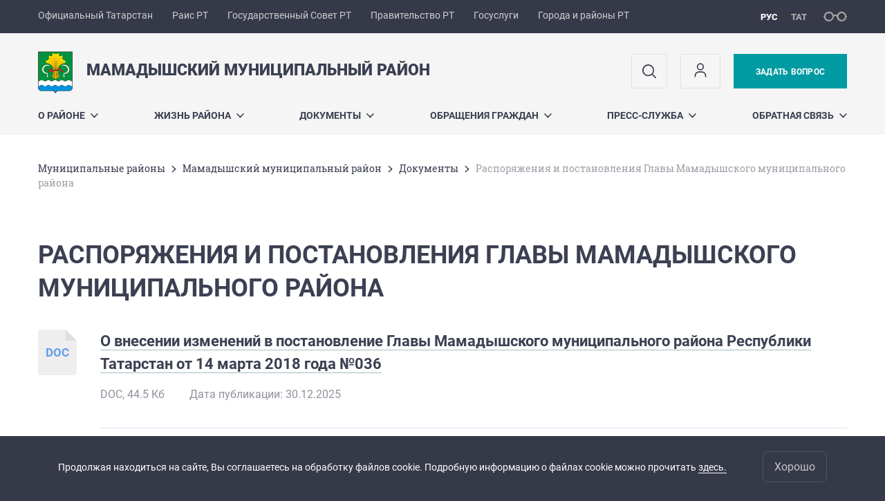

--- FILE ---
content_type: text/html; charset=UTF-8
request_url: https://mamadysh.tatarstan.ru/rasporyazheniya-i-postanovleniya-glavi-769457.htm
body_size: 10347
content:
<!DOCTYPE html>
<html xmlns:og="//ogp.me/ns#" lang='ru'>
<head>
	<meta charset='utf-8'>
<meta content="IE=9" http-equiv="X-UA-Compatible">
<title>Распоряжения и постановления Главы Мамадышского муниципального района</title>
<meta property="og:url" content="https://mamadysh.tatarstan.ru/rasporyazheniya-i-postanovleniya-glavi-769457.htm" />
<meta property="og:site_name" content="Мамадышский муниципальный район" />
<meta property="og:title" content="Распоряжения и постановления Главы Мамадышского муниципального района" />

<meta property="og:url" content="//mamadysh.tatarstan.ru/rasporyazheniya-i-postanovleniya-glavi-769457.htm" />
<link rel="canonical" href="https://mamadysh.tatarstan.ru/rasporyazheniya-i-postanovleniya-glavi-769457.htm"/>


  <link rel='stylesheet' href='/design/aaa/css/msu.css?f=1768301450'>



<meta name='format-detection' content='telephone=yes'>

  <link rel='subresource' href='/design/aaa/js/prod/manifest.js?f=1768301451'>
  <link rel='subresource' href='/design/aaa/js/prod/vendor.js?f=1768301451'>
  <link rel='subresource' href='/design/aaa/js/prod/common.js?f=1768301451'>

<link rel="icon" type="image/png" href="/favicon-32x32.png?v=2" sizes="32x32" />
<link rel="icon" type="image/png" href="/favicon-16x16.png?v=2" sizes="16x16" />








</head>
<body>
<div id='app' class='app theme-msu'>
	<div class='crossbar hidden-xs'>
	<div class='container-fluid'>
        <noindex>
		<div class='crossbar__menu'>
							<a href='//tatarstan.ru/' rel="nofollow" class='crossbar__menu-item' title='Официальный Татарстан'>Официальный Татарстан</a>
				<a href='//rais.tatarstan.ru/' rel="nofollow" class='crossbar__menu-item' title='Раис Республики Татарстан'>Раис РТ</a>
                <a href='//gossov.tatarstan.ru/' rel="nofollow" class='crossbar__menu-item' title='Государственный Совет Республики Татарстан'>Государственный Совет РТ</a>
                <a href='//prav.tatarstan.ru/' rel="nofollow" class='crossbar__menu-item' title='Правительство Республики Татарстан'>Правительство РТ</a>
				<a href='https://uslugi.tatarstan.ru/' rel="nofollow" class='crossbar__menu-item' title='Госуслуги'>Госуслуги</a>
				<a href='//msu.tatarstan.ru/' rel="nofollow" class='crossbar__menu-item' title='Города и районы Республики Татарстан'>Города и районы РТ</a>
                <!--a href="http://100.tatarstan.ru" rel="nofollow" class='crossbar__menu-item'>
                    <img src="/design/img/100-header.png" alt="100">
                </a-->
							
		</div>
        </noindex>
		<div class='crossbar__accessibility' @click='toggleImpairedMode'>
			<span class='icon-spectacles'></span>
		</div>
		<div class='crossbar__langs'>
								<a href='/' class='crossbar__langs-item crossbar__langs-item--selected'>
				рус
			</a>
										<a href='/tat/rasporyazheniya-i-postanovleniya-glavi-769457.htm' class='crossbar__langs-item'>
				тат
			</a>
						</div>
	</div>
</div>


	
<gl-impaired-panel></gl-impaired-panel>
<div class='header' :class='{ "header--safari": isSafari }'>
	<div class='container-fluid'>
		<div class='header__tools'>
			<div class='row'>
				<a href='/' class='logo logo--mamadysh'>
										<div class="logo__slogan-wrapper  hidden-xs ">
            <div class='logo__slogan logo__slogan--primary'>Мамадышский муниципальный район</div>
            <div class='logo__slogan logo__slogan--default'></div>
          </div>
                      <div class="visible-xs">
              <div class='logo__slogan logo__slogan--primary'>Мамадышский муниципальный район</div>
            </div>
          				</a>
			</div>
			<div class='hidden-xs'>
        <div class='header__impaired header__langs crossbar__langs'>
                                          <a href='/' class='crossbar__langs-item crossbar__langs-item--selected'>
                рус
              </a>
                                                      <a href='/tat/rasporyazheniya-i-postanovleniya-glavi-769457.htm' class='crossbar__langs-item'>
                тат
              </a>
                                </div>

				<div class='header__search'>
					            <span class='header__buttons'>
					   <span onclick="showSearch()" class="btn keys" title="Поиск">
                          <span class="icon icon-search hidden-xs"></span>
					  </span>
					</span>
					                                            						<span class='header__buttons'>
                            					   <span class="btn keys" title="Личный кабинет" onclick="window.location.href='/index.htm/login/'">
                          <span class="icon user hidden-xs">
                              <svg width="26" height="26" viewBox="0 0 26 26" fill="none" xmlns="http://www.w3.org/2000/svg">
<path d="M5.41699 21.6667V20.5833C5.41699 17.5918 7.84212 15.1667 10.8337 15.1667H15.167C18.1585 15.1667 20.5837 17.5918 20.5837 20.5833V21.6667M17.3337 7.58333C17.3337 9.97657 15.3935 11.9167 13.0003 11.9167C10.6071 11.9167 8.66699 9.97657 8.66699 7.58333C8.66699 5.1901 10.6071 3.25 13.0003 3.25C15.3935 3.25 17.3337 5.1901 17.3337 7.58333Z" stroke="#363A48" stroke-width="1.6" stroke-linecap="round" stroke-linejoin="round"/>
</svg>
                          </span>
					  </span>
                                <gl-switch :remember='true' identify-by='reception' url='/mamadysh/internet_reception.htm' inline-template>
                                    <a @click="setSelected('splash')" href="/mamadysh/internet_reception.htm" class='btn btn--primary'>
                                        Задать вопрос                                    </a>
                                </gl-switch>
                            						</span>
									</div>
			</div>
		</div>
		<div class='header__menu hidden-xs'>
	<gl-dropdown inline-template>
		<div class='menu '>
			          											<div class='menu__item' @mouseleave='hide'>
							<a @mouseenter='show' href='/o-rayone.htm' class='menu__link menu__link--dropdown'>
								О районе <span class='icon-arrow-down'></span>
							</a>
							<transition name='slide-fade'>
								<div v-cloak 
									v-if='selected === "О районе"' 
									class='dropdown'>
																			<a href='/uprav/glava_rayon' class='dropdown__link'>Глава Мамадышского муниципального района</a>
																			<a href='/mamadysh/administer.htm' class='dropdown__link'>Органы управления</a>
																			<a href='/about.htm' class='dropdown__link'>Город и район</a>
																			<a href='/mamadysh/rural_settlement.htm' class='dropdown__link'>Сельские поселения</a>
																	</div>
							</transition>
						</div>
									          											<div class='menu__item' @mouseleave='hide'>
							<a @mouseenter='show' href='/#activity-block' class='menu__link menu__link--dropdown'>
								Жизнь района <span class='icon-arrow-down'></span>
							</a>
							<transition name='slide-fade'>
								<div v-cloak 
									v-if='selected === "Жизнь района"' 
									class='dropdown'>
																			<a href='/gosudarstvennie-i-munitsipalnie-uslugi.htm' class='dropdown__link'>Государственные и муниципальные услуги</a>
																			<a href='/perechen-obektov-nahodyashchihsya-v-sobstvennosti.htm' class='dropdown__link'>Реестр объектов, находящихся в собственности Мамадышского муниципального района, г.Мамадыш и сельских поселений</a>
																			<a href='/sluzhbi-i-organizatsii.htm' class='dropdown__link'>Службы и организации</a>
																			<a href='/natsionalnie-proekti.htm' class='dropdown__link'>Национальные проекты</a>
																			<a href='/vakansii-4322829.htm' class='dropdown__link'>Вакансии</a>
																			<a href='/programmi-proekti-konkursi.htm' class='dropdown__link'>Программы, проекты, конкурсы</a>
																			<a href='/munitsipalniy-kontrol.htm' class='dropdown__link'>Муниципальный контроль</a>
																			<a href='/kadrovaya-politika-3677977.htm' class='dropdown__link'>Кадровая политика</a>
																			<a href='/auktsioni-torgi-predostavlenie.htm' class='dropdown__link'>Аукционы, торги, предоставление</a>
																			<a href='https://izbirkom.tatarstan.ru/16t033.htm' class='dropdown__link'>Территориальная избирательная комиссия</a>
																			<a href='/obshchestvenniy-sovet-mamadishskogo.htm' class='dropdown__link'>Общественный Совет Мамадышского муниципального района</a>
																			<a href='/podderzhka-sotsialnih-predprinimateley-i-so-nko.htm' class='dropdown__link'>Поддержка социальных предпринимателей и СО НКО</a>
																			<a href='/munitsipalniy-zakaz.htm' class='dropdown__link'>Муниципальный заказ</a>
																			<a href='/plani-i-rezultati-proverok.htm' class='dropdown__link'>Планы и результаты проверок</a>
																			<a href='https://open.tatarstan.ru/reports/categories' class='dropdown__link'>Статистическая информация</a>
																			<a href='/antikorruptsiya' class='dropdown__link'>Противодействие коррупции</a>
																			<a href='/komissii-rayona.htm' class='dropdown__link'>Комиссии района</a>
																			<a href='/tematicheskie-razdeli.htm' class='dropdown__link'>Тематические разделы</a>
																			<a href='/poleznie-ssilki.htm' class='dropdown__link'>Полезная информация</a>
																			<a href='/zashchita-prav-potrebiteley.htm' class='dropdown__link'>Защита прав потребителей</a>
																			<a href='/byudzhet.htm' class='dropdown__link'>Бюджет</a>
																			<a href='/munitsipalnomu-sluzhashchemu.htm' class='dropdown__link'>Муниципальному служащему</a>
																			<a href='/virtualniy-ukp-go.htm' class='dropdown__link'>Виртуальный учебно-консультационный пункт ГО</a>
																			<a href='/investitsionniy-pasport-munitsipalnogo-rayona.htm' class='dropdown__link'>ИНВЕСТИЦИОННЫЙ ПАСПОРТ МУНИЦИПАЛЬНОГО РАЙОНА</a>
																	</div>
							</transition>
						</div>
									          											<div class='menu__item' @mouseleave='hide'>
							<a @mouseenter='show' href='/mamadysh/documents.htm' class='menu__link menu__link--dropdown'>
								Документы <span class='icon-arrow-down'></span>
							</a>
							<transition name='slide-fade'>
								<div v-cloak 
									v-if='selected === "Документы"' 
									class='dropdown'>
																			<a href='/ctatusnie-dokumenti.htm' class='dropdown__link'>Cтатусные документы</a>
																			<a href='/gradostroitelstvo.htm' class='dropdown__link'>Градостроительство</a>
																			<a href='/rasporyazheniya-i-postanovleniya-glavi-769457.htm' class='dropdown__link'>Распоряжения и постановления Главы Мамадышского муниципального района</a>
																			<a href='/resheniya-soveta-mamadishskogo-munitsipalnogo-769577.htm' class='dropdown__link'>Решения Совета Мамадышского муниципального района</a>
																			<a href='/postanovleniya-ispolnitelnogo-komiteta-769497.htm' class='dropdown__link'>Постановления Исполнительного комитета Мамадышского муниципального района</a>
																			<a href='/rasporyazheniya-i-postanovleniya-glavi-gmamadish.htm' class='dropdown__link'>Распоряжения и постановления Главы г.Мамадыш Мамадышского муниципального района</a>
																			<a href='/resheniya-soveta-gmamadish-mamadishskogo.htm' class='dropdown__link'>Решения Совета г.Мамадыш Мамадышского муниципального района</a>
																			<a href='/postanovleniya-ispolnitelnogo-komiteta-gmamadish.htm' class='dropdown__link'>Постановления Исполнительного комитета г.Мамадыш Мамадышского муниципального района</a>
																			<a href='http://pravo.tatarstan.ru/rus/npa_msu/mamadysh' class='dropdown__link'>Официальный портал правовой информации Республики Татарстан</a>
																			<a href='/proekti-dokumentov.htm' class='dropdown__link'>Проекты документов</a>
																			<a href='/strategiya-sotsialno-ekonomicheskogo-razvitiya-1523517.htm' class='dropdown__link'>Стратегия социально-экономического развития Мамадышского муниципального района Республики Татарстан на 2016-2021 годы и плановый период до 2030 года</a>
																			<a href='/reestr-ulits-gmamadish.htm' class='dropdown__link'>Реестр улиц г.Мамадыш</a>
																	</div>
							</transition>
						</div>
									          											<div class='menu__item' @mouseleave='hide'>
							<a @mouseenter='show' href='/obrashcheniya-grazhdan-615584.htm' class='menu__link menu__link--dropdown'>
								Обращения граждан <span class='icon-arrow-down'></span>
							</a>
							<transition name='slide-fade'>
								<div v-cloak 
									v-if='selected === "Обращения граждан"' 
									class='dropdown'>
																			<a href='/priemnie-dni-i-chasi.htm' class='dropdown__link'>Приемные дни и часы</a>
																			<a href='/normativnie-dokumenti-615587.htm' class='dropdown__link'>Нормативные документы</a>
																			<a href='/informatsiya-o-rabote-s-obrashcheniyami-grazhdan.htm' class='dropdown__link'>Информация о работе с обращениями граждан</a>
																			<a href='/chasto-zadavaemie-voprosi.htm' class='dropdown__link'>Часто задаваемые вопросы</a>
																			<a href='/mamadysh/internet_reception.htm' class='dropdown__link'>Интернет-приемная</a>
																			<a href='/ob-utverzhdenii-poryadka-raboti-po-rassmotreniyu.htm' class='dropdown__link'>Об утверждении Порядка работы по рассмотрению обращений граждан</a>
																			<a href='/obshcherossiyskiy-den-priema-grazhdan-4978449.htm' class='dropdown__link'>Общероссийский  день приема граждан</a>
																	</div>
							</transition>
						</div>
									          											<div class='menu__item' @mouseleave='hide'>
							<a @mouseenter='show' href='/press-sluzhba.htm' class='menu__link menu__link--dropdown'>
								Пресс-служба <span class='icon-arrow-down'></span>
							</a>
							<transition name='slide-fade'>
								<div v-cloak 
									v-if='selected === "Пресс-служба"' 
									class='dropdown'>
																			<a href='/ofitsialniy-blog-glavi.htm' class='dropdown__link'>Официальный блог главы</a>
																			<a href='https://mamadysh.tatarstan.ru/struktura-ispolnitelngo-komiteta-mamadishskogo.htm?department_id=69381' class='dropdown__link'>Контакты</a>
																			<a href='/ofitsialnie-vistupleniya-glavi.htm' class='dropdown__link'>Официальные выступления главы</a>
																			<a href='/press/foto.htm' class='dropdown__link'>Фоторепортажи</a>
																			<a href='/videoreportazhi.htm' class='dropdown__link'>Видеорепортажи</a>
																			<a href='/katalog-saytov-g-mamadisha.htm' class='dropdown__link'>Каталог сайтов г. Мамадыша</a>
																			<a href='https://vk.com/mamadysh.tatarstan' class='dropdown__link'>Мы  Вконтакте</a>
																			<a href='https://t.me/OfficialMmdNews' class='dropdown__link'>Наша страница в Telegram</a>
																	</div>
							</transition>
						</div>
									          											<div class='menu__item' @mouseleave='hide'>
							<a @mouseenter='show' href='/obratnaya-svyaz.htm' class='menu__link menu__link--dropdown'>
								Обратная связь <span class='icon-arrow-down'></span>
							</a>
							<transition name='slide-fade'>
								<div v-cloak 
									v-if='selected === "Обратная связь"' 
									class='dropdown'>
																			<a href='/kontaktnaya-informatsiya.htm' class='dropdown__link'>Контактная информация</a>
																			<a href='/podderzhka-sayta.htm' class='dropdown__link'>Поддержка сайта</a>
																			<a href='http://mamadysh.tatarstan.ru/rus/mamadysh/internet_reception.htm' class='dropdown__link'>Ваше мнение</a>
																			<a href='karta_sait' class='dropdown__link'>Карта сайта</a>
																	</div>
							</transition>
						</div>
											</div>
	</gl-dropdown>
</div>

		<span class='visible-xs'>
      <span class='header__toggle' @click='toggleMobileMenu'>
        <span class='icon-hamburger'></span>
        <span class='icon-close'></span>
      </span>
		</span>
	</div>
</div>



<gl-mobile-menu :additional='[{"label":"\u041b\u0438\u0447\u043d\u044b\u0439 \u043a\u0430\u0431\u0438\u043d\u0435\u0442","link":"https:\/\/mamadysh.tatarstan.ru\/index.htm\/login\/"}]' :langs='[{"key":"rus","val":"\/rasporyazheniya-i-postanovleniya-glavi-769457.htm","label":"\u0420\u0423\u0421"},{"key":"tat","val":"\/tat\/rasporyazheniya-i-postanovleniya-glavi-769457.htm","label":"\u0422\u0410\u0422"}]' :list='{
    "О районе": {
        "Глава Мамадышского муниципального района": "/uprav/glava_rayon",
        "Органы управления": "/mamadysh/administer.htm",
        "Город и район": "/about.htm",
        "Сельские поселения": "/mamadysh/rural_settlement.htm"
    },
    "Жизнь района": {
        "Государственные и муниципальные услуги": "/gosudarstvennie-i-munitsipalnie-uslugi.htm",
        "Реестр объектов, находящихся в собственности Мамадышского муниципального района, г.Мамадыш и сельских поселений": "/perechen-obektov-nahodyashchihsya-v-sobstvennosti.htm",
        "Службы и организации": "/sluzhbi-i-organizatsii.htm",
        "Национальные проекты": "/natsionalnie-proekti.htm",
        "Вакансии": "/vakansii-4322829.htm",
        "Программы, проекты, конкурсы": "/programmi-proekti-konkursi.htm",
        "Муниципальный контроль": "/munitsipalniy-kontrol.htm",
        "Кадровая политика": "/kadrovaya-politika-3677977.htm",
        "Аукционы, торги, предоставление": "/auktsioni-torgi-predostavlenie.htm",
        "Территориальная избирательная комиссия": "https://izbirkom.tatarstan.ru/16t033.htm",
        "Общественный Совет Мамадышского муниципального района": "/obshchestvenniy-sovet-mamadishskogo.htm",
        "Поддержка социальных предпринимателей и СО НКО": "/podderzhka-sotsialnih-predprinimateley-i-so-nko.htm",
        "Муниципальный заказ": "/munitsipalniy-zakaz.htm",
        "Планы и результаты проверок": "/plani-i-rezultati-proverok.htm",
        "Статистическая информация": "https://open.tatarstan.ru/reports/categories",
        "Противодействие коррупции": "/antikorruptsiya",
        "Комиссии района": "/komissii-rayona.htm",
        "Тематические разделы": "/tematicheskie-razdeli.htm",
        "Полезная информация": "/poleznie-ssilki.htm",
        "Защита прав потребителей": "/zashchita-prav-potrebiteley.htm",
        "Бюджет": "/byudzhet.htm",
        "Муниципальному служащему": "/munitsipalnomu-sluzhashchemu.htm",
        "Виртуальный учебно-консультационный пункт ГО": "/virtualniy-ukp-go.htm",
        "ИНВЕСТИЦИОННЫЙ ПАСПОРТ МУНИЦИПАЛЬНОГО РАЙОНА": "/investitsionniy-pasport-munitsipalnogo-rayona.htm"
    },
    "Документы": {
        "Cтатусные документы": "/ctatusnie-dokumenti.htm",
        "Градостроительство": "/gradostroitelstvo.htm",
        "Распоряжения и постановления Главы Мамадышского муниципального района": "/rasporyazheniya-i-postanovleniya-glavi-769457.htm",
        "Решения Совета Мамадышского муниципального района": "/resheniya-soveta-mamadishskogo-munitsipalnogo-769577.htm",
        "Постановления Исполнительного комитета Мамадышского муниципального района": "/postanovleniya-ispolnitelnogo-komiteta-769497.htm",
        "Распоряжения и постановления Главы г.Мамадыш Мамадышского муниципального района": "/rasporyazheniya-i-postanovleniya-glavi-gmamadish.htm",
        "Решения Совета г.Мамадыш Мамадышского муниципального района": "/resheniya-soveta-gmamadish-mamadishskogo.htm",
        "Постановления Исполнительного комитета г.Мамадыш Мамадышского муниципального района": "/postanovleniya-ispolnitelnogo-komiteta-gmamadish.htm",
        "Официальный портал правовой информации Республики Татарстан": "http://pravo.tatarstan.ru/rus/npa_msu/mamadysh",
        "Проекты документов": "/proekti-dokumentov.htm",
        "Стратегия социально-экономического развития Мамадышского муниципального района Республики Татарстан на 2016-2021 годы и плановый период до 2030 года": "/strategiya-sotsialno-ekonomicheskogo-razvitiya-1523517.htm",
        "Реестр улиц г.Мамадыш": "/reestr-ulits-gmamadish.htm"
    },
    "Обращения граждан": {
        "Приемные дни и часы": "/priemnie-dni-i-chasi.htm",
        "Нормативные документы": "/normativnie-dokumenti-615587.htm",
        "Информация о работе с обращениями граждан": "/informatsiya-o-rabote-s-obrashcheniyami-grazhdan.htm",
        "Часто задаваемые вопросы": "/chasto-zadavaemie-voprosi.htm",
        "Интернет-приемная": "/mamadysh/internet_reception.htm",
        "Об утверждении Порядка работы по рассмотрению обращений граждан": "/ob-utverzhdenii-poryadka-raboti-po-rassmotreniyu.htm",
        "Общероссийский  день приема граждан": "/obshcherossiyskiy-den-priema-grazhdan-4978449.htm"
    },
    "Пресс-служба": {
        "Официальный блог главы": "/ofitsialniy-blog-glavi.htm",
        "Контакты": "https://mamadysh.tatarstan.ru/struktura-ispolnitelngo-komiteta-mamadishskogo.htm?department_id=69381",
        "Официальные выступления главы": "/ofitsialnie-vistupleniya-glavi.htm",
        "Фоторепортажи": "/press/foto.htm",
        "Видеорепортажи": "/videoreportazhi.htm",
        "Каталог сайтов г. Мамадыша": "/katalog-saytov-g-mamadisha.htm",
        "Мы  Вконтакте": "https://vk.com/mamadysh.tatarstan",
        "Наша страница в Telegram": "https://t.me/OfficialMmdNews"
    },
    "Обратная связь": {
        "Контактная информация": "/kontaktnaya-informatsiya.htm",
        "Поддержка сайта": "/podderzhka-sayta.htm",
        "Ваше мнение": "http://mamadysh.tatarstan.ru/rus/mamadysh/internet_reception.htm",
        "Карта сайта": "karta_sait"
    }
}'></gl-mobile-menu>

<gl-rtindex-search-main param='q' action='/index.htm/gsearch' placeholder='Поиск по сайту'></gl-rtindex-search-main>

<script>
    function showSearch() {
        document.querySelector('.search_main').style.display = 'block'
        document.querySelector('.search_main__query').focus()
    }
</script>
	<div class='content '>
		<div class='container-fluid'>
					<div class='crumbs hidden-xs'>
			<gl-breadcrumbs>
							<a href='//msu.tatar.ru/mregions.htm' class='link crumbs__item'>Mуниципальные районы</a>
				<span class='icon-arrow-right'></span>
							<a href='//mamadysh.tatar.ru/index.htm' class='link crumbs__item'>Мамадышский муниципальный район</a>
				<span class='icon-arrow-right'></span>
							<a href='//mamadysh.tatar.ru/mamadysh/documents.htm' class='link crumbs__item'>Документы</a>
				<span class='icon-arrow-right'></span>
						<span class='crumbs__item--last'>Распоряжения и постановления Главы Мамадышского муниципального района</span>
			</gl-breadcrumbs>
		</div>

			<div class='content__main content__main--narrow'>
				<h1 class='h1'>Распоряжения и постановления Главы Мамадышского муниципального района</h1>


<div class='pubs'>


		
		<div class='pubs__item'>
			<div class='pubs__preview'>
				<gl-doc-icon>doc</gl-doc-icon>
			</div>
			<div class='pubs__text'>
				<div class='pubs__title'>
					<a class='link' href='/file/pub/pub_4868618.doc'>
						О внесении изменений в постановление                                                      Главы Мамадышского муниципального района                                                      Республики Татарстан от 14 марта 2018 года №036					</a>
				</div>
				<div class='pubs__desc'>
										DOC, 44.5 Кб                                                                <span style="margin-left: 3%">Дата публикации: </span>30.12.2025                    									</div>
			</div>
		</div>
	
		
		<div class='pubs__item'>
			<div class='pubs__preview'>
				<gl-doc-icon>pdf</gl-doc-icon>
			</div>
			<div class='pubs__text'>
				<div class='pubs__title'>
					<a class='link' href='/file/pub/pub_4828718.pdf'>
						О проведении публичных слушаний по проекту генерального плана Ишкеевского сельского поселения Мамадышского муниципального района					</a>
				</div>
				<div class='pubs__desc'>
										PDF, 546.5 Кб                                                                <span style="margin-left: 3%">Дата публикации: </span>08.12.2025                    									</div>
			</div>
		</div>
	
		
		<div class='pubs__item'>
			<div class='pubs__preview'>
				<gl-doc-icon>doc</gl-doc-icon>
			</div>
			<div class='pubs__text'>
				<div class='pubs__title'>
					<a class='link' href='/file/pub/pub_4780586.doc'>
						О проведении публичных слушаний  по проекту правил землепользования и застройки  Усалинского сельского поселения  Мамадышского муниципального района 					</a>
				</div>
				<div class='pubs__desc'>
										DOC, 46.0 Кб                                                                <span style="margin-left: 3%">Дата публикации: </span>23.10.2025                    									</div>
			</div>
		</div>
	
		
		<div class='pubs__item'>
			<div class='pubs__preview'>
				<gl-doc-icon>doc</gl-doc-icon>
			</div>
			<div class='pubs__text'>
				<div class='pubs__title'>
					<a class='link' href='/file/pub/pub_4780582.doc'>
						О проведении публичных слушаний  по проекту правил землепользования и застройки  Нижнешандерского сельского поселения Мамадышского муниципального района					</a>
				</div>
				<div class='pubs__desc'>
										DOC, 45.5 Кб                                                                <span style="margin-left: 3%">Дата публикации: </span>23.10.2025                    									</div>
			</div>
		</div>
	
		
		<div class='pubs__item'>
			<div class='pubs__preview'>
				<gl-doc-icon>doc</gl-doc-icon>
			</div>
			<div class='pubs__text'>
				<div class='pubs__title'>
					<a class='link' href='/file/pub/pub_4780574.doc'>
						О проведении публичных слушаний  по проекту правил землепользования и застройки  Албайского сельского поселения  Мамадышского муниципального района 					</a>
				</div>
				<div class='pubs__desc'>
										DOC, 46.0 Кб                                                                <span style="margin-left: 3%">Дата публикации: </span>23.10.2025                    									</div>
			</div>
		</div>
	
		
		<div class='pubs__item'>
			<div class='pubs__preview'>
				<gl-doc-icon>doc</gl-doc-icon>
			</div>
			<div class='pubs__text'>
				<div class='pubs__title'>
					<a class='link' href='/file/pub/pub_4780570.doc'>
						О проведении публичных слушаний  по проекту правил землепользования и застройки  Якинского сельского поселения  Мамадышского муниципального района 					</a>
				</div>
				<div class='pubs__desc'>
										DOC, 46.0 Кб                                                                <span style="margin-left: 3%">Дата публикации: </span>23.10.2025                    									</div>
			</div>
		</div>
	
		
		<div class='pubs__item'>
			<div class='pubs__preview'>
				<gl-doc-icon>doc</gl-doc-icon>
			</div>
			<div class='pubs__text'>
				<div class='pubs__title'>
					<a class='link' href='/file/pub/pub_4780566.doc'>
						О проведении публичных слушаний  по проекту правил землепользования и застройки  Шемяковского сельского поселения  Мамадышского муниципального района 					</a>
				</div>
				<div class='pubs__desc'>
										DOC, 46.0 Кб                                                                <span style="margin-left: 3%">Дата публикации: </span>23.10.2025                    									</div>
			</div>
		</div>
	
		
		<div class='pubs__item'>
			<div class='pubs__preview'>
				<gl-doc-icon>doc</gl-doc-icon>
			</div>
			<div class='pubs__text'>
				<div class='pubs__title'>
					<a class='link' href='/file/pub/pub_4780558.doc'>
						О проведении публичных слушаний  по проекту правил землепользования и застройки  Суньского сельского поселения  Мамадышского муниципального района 					</a>
				</div>
				<div class='pubs__desc'>
										DOC, 45.5 Кб                                                                <span style="margin-left: 3%">Дата публикации: </span>23.10.2025                    									</div>
			</div>
		</div>
	
		
		<div class='pubs__item'>
			<div class='pubs__preview'>
				<gl-doc-icon>doc</gl-doc-icon>
			</div>
			<div class='pubs__text'>
				<div class='pubs__title'>
					<a class='link' href='/file/pub/pub_4780554.doc'>
						О проведении публичных слушаний  по проекту правил землепользования и застройки  Нижнесуньского сельского поселения  Мамадышского муниципального района 					</a>
				</div>
				<div class='pubs__desc'>
										DOC, 45.5 Кб                                                                <span style="margin-left: 3%">Дата публикации: </span>23.10.2025                    									</div>
			</div>
		</div>
	
		
		<div class='pubs__item'>
			<div class='pubs__preview'>
				<gl-doc-icon>doc</gl-doc-icon>
			</div>
			<div class='pubs__text'>
				<div class='pubs__title'>
					<a class='link' href='/file/pub/pub_4780550.doc'>
						О проведении публичных слушаний  по проекту правил землепользования и застройки  Шадчинского сельского поселения  Мамадышского муниципального района 					</a>
				</div>
				<div class='pubs__desc'>
										DOC, 46.0 Кб                                                                <span style="margin-left: 3%">Дата публикации: </span>23.10.2025                    									</div>
			</div>
		</div>
	<div class='pagination pagination--light'>
			<a href='?page=2' class='btn btn--link'>
		<span class='hidden-xs'>Следующая страница</span>
		<span class='icon-arrow-right'></span>
	</a>
	</div>
</div>
			</div>
		</div>

		<div class="hidden-xs" v-sticky sticky-side='bottom'>
        	    	</div>

		
	</div>
	<gl-private-policy :privacy-policy="false"></gl-private-policy>
<div class='footer'>
    <gl-cookie-info :privacy-policy="false"></gl-cookie-info>

    <div class='container-fluid'>

    <hr class="hr impaired-visible"/>

        <div class='footnav'>
	<div class='row'>
		        		<div class='col-sm-3'>
        			<div class='footnav__section'>
        						<div class='footnav__title'><a href='/o-rayone.htm' class='footnav__link link'>О районе</a></div>
				<div class='hidden-xs'>
							<div class='footnav__item'>
					<a href='/uprav/glava_rayon' class='footnav__link link'>Глава Мамадышского муниципального района</a>
				</div>
							<div class='footnav__item'>
					<a href='/mamadysh/administer.htm' class='footnav__link link'>Органы управления</a>
				</div>
							<div class='footnav__item'>
					<a href='/about.htm' class='footnav__link link'>Город и район</a>
				</div>
							<div class='footnav__item'>
					<a href='/mamadysh/rural_settlement.htm' class='footnav__link link'>Сельские поселения</a>
				</div>
					</div>
	        			</div>
        		</div>
		        		<div class='col-sm-3'>
        			<div class='footnav__section'>
        						<div class='footnav__title'><a href='/mamadysh/documents.htm' class='footnav__link link'>Документы</a></div>
				<div class='hidden-xs'>
							<div class='footnav__item'>
					<a href='/ctatusnie-dokumenti.htm' class='footnav__link link'>Cтатусные документы</a>
				</div>
							<div class='footnav__item'>
					<a href='/gradostroitelstvo.htm' class='footnav__link link'>Градостроительство</a>
				</div>
							<div class='footnav__item'>
					<a href='/rasporyazheniya-i-postanovleniya-glavi-769457.htm' class='footnav__link link'>Распоряжения и постановления Главы Мамадышского муниципального района</a>
				</div>
							<div class='footnav__item'>
					<a href='/resheniya-soveta-mamadishskogo-munitsipalnogo-769577.htm' class='footnav__link link'>Решения Совета Мамадышского муниципального района</a>
				</div>
							<div class='footnav__item'>
					<a href='/postanovleniya-ispolnitelnogo-komiteta-769497.htm' class='footnav__link link'>Постановления Исполнительного комитета Мамадышского муниципального района</a>
				</div>
							<div class='footnav__item'>
					<a href='/rasporyazheniya-i-postanovleniya-glavi-gmamadish.htm' class='footnav__link link'>Распоряжения и постановления Главы г.Мамадыш Мамадышского муниципального района</a>
				</div>
							<div class='footnav__item'>
					<a href='/resheniya-soveta-gmamadish-mamadishskogo.htm' class='footnav__link link'>Решения Совета г.Мамадыш Мамадышского муниципального района</a>
				</div>
							<div class='footnav__item'>
					<a href='/postanovleniya-ispolnitelnogo-komiteta-gmamadish.htm' class='footnav__link link'>Постановления Исполнительного комитета г.Мамадыш Мамадышского муниципального района</a>
				</div>
							<div class='footnav__item'>
					<a href='http://pravo.tatarstan.ru/rus/npa_msu/mamadysh' class='footnav__link link'>Официальный портал правовой информации Республики Татарстан</a>
				</div>
							<div class='footnav__item'>
					<a href='/proekti-dokumentov.htm' class='footnav__link link'>Проекты документов</a>
				</div>
							<div class='footnav__item'>
					<a href='/strategiya-sotsialno-ekonomicheskogo-razvitiya-1523517.htm' class='footnav__link link'>Стратегия социально-экономического развития Мамадышского муниципального района Республики Татарстан на 2016-2021 годы и плановый период до 2030 года</a>
				</div>
							<div class='footnav__item'>
					<a href='/reestr-ulits-gmamadish.htm' class='footnav__link link'>Реестр улиц г.Мамадыш</a>
				</div>
							<div class='footnav__item'>
					<a href='http://mamadysh.tatarstan.ru/rus/anticor/ae.htm' class='footnav__link link'>Антикоррупционная экспертиза НПА</a>
				</div>
							<div class='footnav__item'>
					<a href='/reestri.htm' class='footnav__link link'>Реестры</a>
				</div>
							<div class='footnav__item'>
					<a href='/arhiv-npa.htm' class='footnav__link link'>Архив НПА (2010-2015 г.г.)</a>
				</div>
							<div class='footnav__item'>
					<a href='https://mamadysh.tatarstan.ru/otsenka-reguliruyushchego-vozdeystviya.htm' class='footnav__link link'>Оценка регулирующего воздействия</a>
				</div>
							<div class='footnav__item'>
					<a href='/publichnie-slushaniya-obsuzhdeniya.htm' class='footnav__link link'>Публичные слушания (обсуждения)</a>
				</div>
					</div>
	        			</div>
        		</div>
		        		<div class='col-sm-3'>
        			<div class='footnav__section'>
        						<div class='footnav__title'><a href='/obrashcheniya-grazhdan-615584.htm' class='footnav__link link'>Обращения граждан</a></div>
				<div class='hidden-xs'>
							<div class='footnav__item'>
					<a href='/priemnie-dni-i-chasi.htm' class='footnav__link link'>Приемные дни и часы</a>
				</div>
							<div class='footnav__item'>
					<a href='/normativnie-dokumenti-615587.htm' class='footnav__link link'>Нормативные документы</a>
				</div>
							<div class='footnav__item'>
					<a href='/informatsiya-o-rabote-s-obrashcheniyami-grazhdan.htm' class='footnav__link link'>Информация о работе с обращениями граждан</a>
				</div>
							<div class='footnav__item'>
					<a href='/chasto-zadavaemie-voprosi.htm' class='footnav__link link'>Часто задаваемые вопросы</a>
				</div>
							<div class='footnav__item'>
					<a href='/mamadysh/internet_reception.htm' class='footnav__link link'>Интернет-приемная</a>
				</div>
							<div class='footnav__item'>
					<a href='/ob-utverzhdenii-poryadka-raboti-po-rassmotreniyu.htm' class='footnav__link link'>Об утверждении Порядка работы по рассмотрению обращений граждан</a>
				</div>
							<div class='footnav__item'>
					<a href='/obshcherossiyskiy-den-priema-grazhdan-4978449.htm' class='footnav__link link'>Общероссийский  день приема граждан</a>
				</div>
					</div>
	        			</div>
        		</div>
		        		<div class='col-sm-3'>
        			<div class='footnav__section'>
        						<div class='footnav__title'><a href='/press-sluzhba.htm' class='footnav__link link'>Пресс-служба</a></div>
				<div class='hidden-xs'>
							<div class='footnav__item'>
					<a href='/ofitsialniy-blog-glavi.htm' class='footnav__link link'>Официальный блог главы</a>
				</div>
							<div class='footnav__item'>
					<a href='https://mamadysh.tatarstan.ru/struktura-ispolnitelngo-komiteta-mamadishskogo.htm?department_id=69381' class='footnav__link link'>Контакты</a>
				</div>
							<div class='footnav__item'>
					<a href='/ofitsialnie-vistupleniya-glavi.htm' class='footnav__link link'>Официальные выступления главы</a>
				</div>
							<div class='footnav__item'>
					<a href='/press/foto.htm' class='footnav__link link'>Фоторепортажи</a>
				</div>
							<div class='footnav__item'>
					<a href='/videoreportazhi.htm' class='footnav__link link'>Видеорепортажи</a>
				</div>
							<div class='footnav__item'>
					<a href='/katalog-saytov-g-mamadisha.htm' class='footnav__link link'>Каталог сайтов г. Мамадыша</a>
				</div>
							<div class='footnav__item'>
					<a href='https://vk.com/mamadysh.tatarstan' class='footnav__link link'>Мы  Вконтакте</a>
				</div>
							<div class='footnav__item'>
					<a href='https://t.me/OfficialMmdNews' class='footnav__link link'>Наша страница в Telegram</a>
				</div>
					</div>
	        			</div>
        		</div>
			</div>
</div>


		<div class='row'>
			<div class='col-xs-12 col-sm-4'>
				<div class='footer__row'>
					<a href='/' class='logo logo--inverse logo--small'>
                      <div  class="hidden-xs" >
              <div class='logo__slogan logo__slogan--primary'>Мамадышский муниципальный район</div>
              <div class='logo__slogan logo__slogan--default'></div>
            </div>
                          <div class="visible-xs">
                <div class='logo__slogan logo__slogan--primary'>Мамадышский муниципальный район</div>
              </div>
            					</a>
				</div>
			</div>
			<div class='col-xs-12 col-sm-4'>
				<div class='footer__row'>
									<div class='address'>
						<div class='address__row'>Адрес: 422190, Республика Татарстан, г.Мамадыш, ул.М.Джалиля, д.23/33</div>						<div class='address__row'>Телефон:
                            <span v-possible-phone>
                                8(85563) 3-15-90                            </span>
                        </div>                                                <div class='address__row'>E-Mail: sovet.mam@tatar.ru</div>                        					</div>
								</div>
			</div>
			<div class='col-xs-12 col-sm-4'>
				<div class='footer__row impaired-tar tar'>
										<div class='hidden-xs'>
						<a href='/mamadysh/internet_reception.htm' class='btn btn--primary'>Задать вопрос</a>
					</div>
					<div class='visible-xs'>
						<a href='/mamadysh/internet_reception.htm' class='btn btn--primary btn--wide'>Задать вопрос</a>
					</div>
					          <span class="impaired-visible" @click='toggleImpairedMode'>Обычная версия</span>
				</div>
			</div>
		</div>
	</div>
  <div class='footer__scrolltop visible-xs' onclick="window.scrollTo(0, 0);">
    <span class='btn btn--primary btn--square' @click='scrollTop(true)'>
      <span class='icon-arrow-up'></span>
    </span>
  </div>
</div>
<!-- timezone: Europe/Moscow --><!-- now(): 2026-01-18 03:31:43.664282+03 -->
<div class='copyrights'>

    
    <div class='copyrights__line'>Все материалы сайта доступны по лицензии:</div>
    <div class='copyrights__line'>Creative Commons Attribution 4.0 International</div>

  <div style="text-align: center; padding: 12px 0 0 0; color: #adb1e3; font-size: 12px;" class="hidden-xs">
	<span>Обнаружили ошибку?</span>
	Выделите слово или предложение и нажмите CTRL+ENTER</div>

  
      <!--счетчик mail.ru-->
      <script type="text/javascript">
          var _tmr = window._tmr || (window._tmr = []);
          _tmr.push({id: "1139026", type: "pageView", start: (new Date()).getTime()});
          (function (d, w, id) {
              if (d.getElementById(id)) return;
              var ts = d.createElement("script"); ts.type = "text/javascript"; ts.async = true; ts.id = id;
              ts.src = "https://top-fwz1.mail.ru/js/code.js";
              var f = function () {var s = d.getElementsByTagName("script")[0]; s.parentNode.insertBefore(ts, s);};
              if (w.opera == "[object Opera]") { d.addEventListener("DOMContentLoaded", f, false); } else { f(); }
          })(document, window, "topmailru-code");
      </script>
      <noscript>
          <div>
              <img src="https://top-fwz1.mail.ru/counter?id=1139026;js=na" style="border:0;position:absolute;left:-9999px;" alt="Top.Mail.Ru" />
          </div>
      </noscript>

      <!--счетчик Яндкекс.Метрики-->

      <script type="text/javascript">
          (function(m,e,t,r,i,k,a){m[i]=m[i]||function(){(m[i].a=m[i].a||[]).push(arguments)};
              m[i].l=1*new Date();k=e.createElement(t),a=e.getElementsByTagName(t)[0],k.async=1,k.src=r,a.parentNode.insertBefore(k,a)})
          (window, document, "script", "https://mc.yandex.ru/metrika/tag.js", "ym");

          ym(64917265, "init", {
              clickmap:true,
              trackLinks:true,
              accurateTrackBounce:true
          });
                    ym(36471855, "init", {
              clickmap:true,
              trackLinks:true,
              accurateTrackBounce:true,
              webvisor: true
          });
                </script>
      <noscript>
        <div>
          <img src="https://mc.yandex.ru/watch/64917265?ut=noindex" style="position:absolute; left:-9999px;" alt="" />
                    <img src="https://mc.yandex.ru/watch/36471855?ut=noindex" style="position:absolute; left:-9999px;" alt="" />
                  </div>
      </noscript>

      
</div>
<script src="/js/privacy-policy.js"></script>

</div>

	  <script src='/design/aaa/js/prod/manifest.js?f=1768301451'></script>
  <script src='/design/aaa/js/prod/vendor.js?f=1768301451'></script>
  <script src='/design/aaa/js/prod/common.js?f=1768301451'></script>
    
    </body>
</html>
